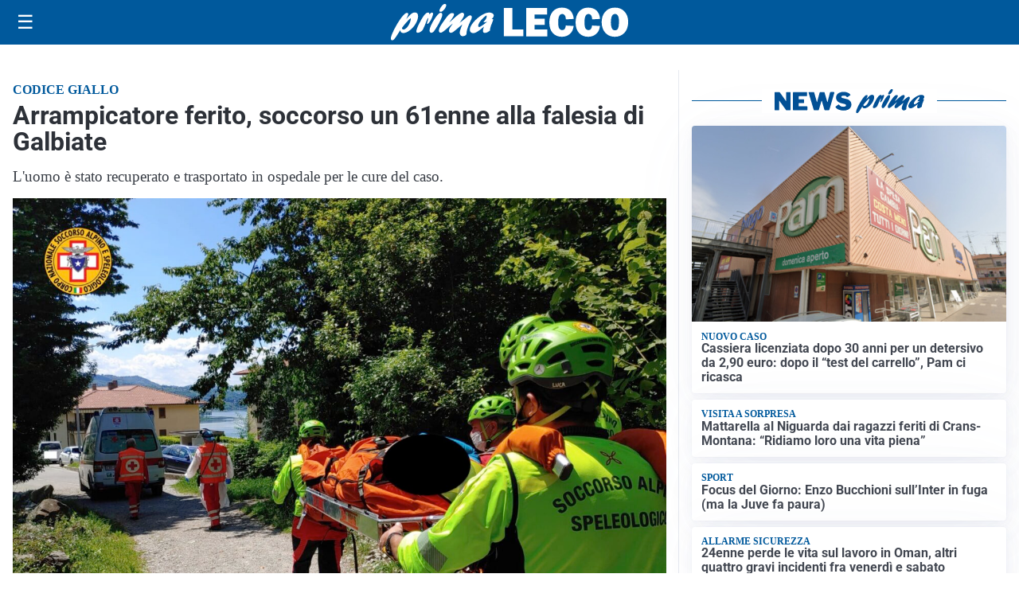

--- FILE ---
content_type: text/html; charset=utf8
request_url: https://primalecco.it/media/my-theme/widgets/list-posts/sidebar-idee-e-consigli.html?ts=29501413
body_size: 612
content:
<div class="widget-title"><span>Idee e consigli</span></div>
<div class="widget-sidebar-featured-poi-lista">
            
                    <article class="featured">
                <a href="https://primalecco.it/rubriche/idee-e-consigli/ford-e-la-mobilita-green-le-ultime-novita-elettriche-disponibili-nelle-sedi-iperauto/">
                                            <figure><img width="480" height="300" src="https://primalecco.it/media/2026/01/iperautoonli-480x300.jpg" class="attachment-thumbnail size-thumbnail wp-post-image" alt="Ford e la mobilità green: le ultime novità elettriche disponibili nelle sedi Iperauto" loading="lazy" sizes="(max-width: 480px) 480px, (max-width: 1024px) 640px, 1280px" decoding="async" /></figure>
                                        <div class="post-meta">
                                                <h3>Ford e la mobilità green: le ultime novità elettriche disponibili nelle sedi Iperauto</h3>
                    </div>
                </a>
            </article>
                    
                    <article class="compact">
                <a href="https://primalecco.it/rubriche/idee-e-consigli/easynet-group-la-crescita-e-continua/">
                    <div class="post-meta">
                                                <h3>Easynet Group, la crescita è continua</h3>
                    </div>
                </a>
            </article>
                    
                    <article class="compact">
                <a href="https://primalecco.it/rubriche/idee-e-consigli/olimpiadi-invernali-2026-hockey-su-ghiaccio-chi-puo-aspettarsi-loro/">
                    <div class="post-meta">
                                                <h3>Olimpiadi invernali 2026 hockey su ghiaccio: chi può aspettarsi l&#8217;oro?</h3>
                    </div>
                </a>
            </article>
                    
                    <article class="compact">
                <a href="https://primalecco.it/rubriche/idee-e-consigli/spazio-lavanderia-come-organizzarlo/">
                    <div class="post-meta">
                                                <h3>Spazio lavanderia: come organizzarlo</h3>
                    </div>
                </a>
            </article>
            </div>

<div class="widget-footer"><a role="button" href="/idee-e-consigli/" class="outline widget-more-button">Altre notizie</a></div>